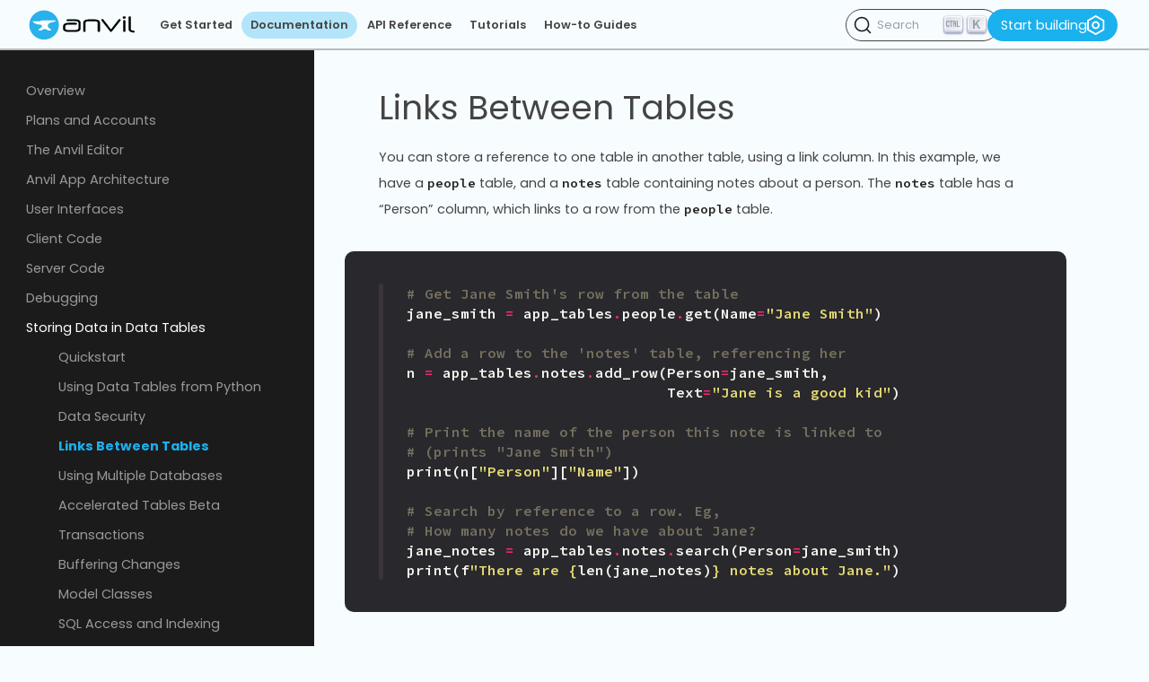

--- FILE ---
content_type: text/html; charset=utf-8
request_url: https://anvil.works/docs/data-tables/links-between-tables
body_size: 13336
content:


<!DOCTYPE html>
<html>
  <head>
    <meta charset="utf-8">
    
    <title>Anvil Docs | Links Between Tables</title>

    <link href="https://fonts.googleapis.com/css?family=Poppins:400,600,700|Source+Code+Pro:400,600" rel="stylesheet">
<script src="https://code.jquery.com/jquery-3.4.1.min.js"></script>

<script>
    function getParameterByName(name, url) {
        if (!url) url = window.location.href;
        name = name.replace(/[\[\]]/g, "\\$&");
        var regex = new RegExp("[?&]" + name + "(=([^&#]*)|&|#|$)"),
            results = regex.exec(url);
        if (!results) return null;
        if (!results[2]) return '';
        return decodeURIComponent(results[2].replace(/\+/g, " "));
    }   
</script>

<script src="/js/figurecode.js"></script>

<link rel="apple-touch-icon" sizes="57x57" href="/apple-touch-icon-57x57.png">
<link rel="apple-touch-icon" sizes="60x60" href="/apple-touch-icon-60x60.png">
<link rel="apple-touch-icon" sizes="72x72" href="/apple-touch-icon-72x72.png">
<link rel="apple-touch-icon" sizes="76x76" href="/apple-touch-icon-76x76.png">
<link rel="apple-touch-icon" sizes="114x114" href="/apple-touch-icon-114x114.png">
<link rel="apple-touch-icon" sizes="120x120" href="/apple-touch-icon-120x120.png">
<link rel="apple-touch-icon" sizes="144x144" href="/apple-touch-icon-144x144.png">
<link rel="apple-touch-icon" sizes="152x152" href="/apple-touch-icon-152x152.png">
<link rel="apple-touch-icon" sizes="180x180" href="/apple-touch-icon-180x180.png">
<link rel="icon" type="image/png" href="/android-chrome-192x192.png" sizes="192x192">
<link rel="icon" type="image/png" href="/favicon-96x96.png" sizes="96x96">
<link rel="icon" type="image/png" href="/favicon-16x16.png" sizes="16x16">
<link rel="icon" type="image/png" href="/favicon-32x32.png" sizes="32x32">
<link rel="manifest" href="/manifest.json">
<link rel="alternate" type="application/rss+xml" href="/blog/feed.xml" /> 
<link rel="canonical" href="https://anvil.works/docs/data-tables/links-between-tables">
<meta name="apple-mobile-web-app-title" content="Anvil">
<meta name="application-name" content="Anvil">
<meta name="msapplication-TileColor" content="#2b5797">
<meta name="msapplication-TileImage" content="/mstile-144x144.png">
<meta name="theme-color" content="#2ab1eb">


<meta http-equiv="X-UA-Compatible" content="IE=edge">
<meta name="viewport" content="width=device-width, initial-scale=1">
<meta name="description" content="Anvil is a free Python-based drag-and-drop web app builder">
<meta name="author" content="">

<meta property="og:site_name" content="Anvil">

<meta property="og:title" content="Links Between Tables">
    <meta property="twitter:title" content="Links Between Tables">
<meta property="twitter:card" content="summary">
    <meta property="twitter:image" content="https://anvil.works/img/logo-square-padded.png">
    <meta property="og:image" content="https://anvil.works/img/logo-square-padded.png">
<meta property="twitter:site" content="@anvil_works">
<meta property="twitter:description" content="Links Between Tables You can store a reference to one table in another table, using a link column. In this example, we have a people table, and a notes table containing notes about a person. The notes table has a &amp;ldquo;Person&amp;rdquo; column, which links to a row from the people table.
# Get Jane Smith&amp;#39;s row from the table jane_smith = app_tables.people.get(Name=&amp;#34;Jane Smith&amp;#34;) # Add a row to the &amp;#39;notes&amp;#39; table, referencing her n = app_tables.">
<meta property="og:description" content="Links Between Tables You can store a reference to one table in another table, using a link column. In this example, we have a people table, and a notes table containing notes about a person. The notes table has a &amp;ldquo;Person&amp;rdquo; column, which links to a row from the people table.
# Get Jane Smith&amp;#39;s row from the table jane_smith = app_tables.people.get(Name=&amp;#34;Jane Smith&amp;#34;) # Add a row to the &amp;#39;notes&amp;#39; table, referencing her n = app_tables.">

    
<link rel="stylesheet" href="/scss/docs.css">

    <link rel="stylesheet" href="/docs/ab-classes.css">

    
      <script defer data-domain="anvil.works" src="https://plausible.anvil.works/js/script.tagged-events.js"></script>
      <script src="https://cdn.jsdelivr.net/npm/@docsearch/js@3"></script>
      <link rel="stylesheet" href="https://cdn.jsdelivr.net/npm/@docsearch/css@3" />
    
  </head>
  <body>
    
        
    
    <svg display="none">
  <defs>
    <g id="img-graph"
       transform="translate(0,-982.3622)"
       id="layer1">
      <path
         id="path4757"
         d="m 4.9107143,986.38006 0,59.82144 59.9999997,0"
         style="fill:none;fill-rule:evenodd;stroke-width:6;stroke-linecap:round;stroke-linejoin:miter;stroke-opacity:1;stroke-miterlimit:4;stroke-dasharray:none" />
      <path
         id="path4759"
         d="m 13.571429,1031.5586 11.875,-22.4107 18.928571,13.3929 20.982143,-28.66074"
         style="fill:none;fill-rule:evenodd;stroke-width:6;stroke-linecap:round;stroke-linejoin:round;stroke-opacity:1;stroke-miterlimit:4;stroke-dasharray:none" />
    </g>
    <g id="img-account">
      <path xmlns="http://www.w3.org/2000/svg" fill="none" stroke="" stroke-linecap="round" stroke-linejoin="round" stroke-miterlimit="10" stroke-width="6" d="M47,66.6H3c0-12.2,9.9-22,22-22C37.2,44.6,47,54.4,47,66.6z"></path><path xmlns="http://www.w3.org/2000/svg" fill="none" stroke="" stroke-linecap="round" stroke-linejoin="round" stroke-miterlimit="10" stroke-width="6" d="M25,44.5L25,44.5c-8,0-14.5-6.5-14.5-14.5V17.5C10.5,9.5,17,3,25,3l0,0c8,0,14.5,6.5,14.5,14.5V30 C39.5,38,33,44.5,25,44.5z"></path>
    </g>
    <g id="img-alert">
      <path xmlns="http://www.w3.org/2000/svg" fill="none" stroke="" stroke-linecap="round" stroke-linejoin="round" stroke-miterlimit="10" stroke-width="6" d="M30.7 26.6L30.7 32.6"></path><path xmlns="http://www.w3.org/2000/svg" fill="none" stroke="" stroke-linecap="round" stroke-linejoin="round" stroke-miterlimit="10" stroke-width="6" d="M30.7 43.3L30.7 43.4"></path><path xmlns="http://www.w3.org/2000/svg" fill="none" stroke="" stroke-linecap="round" stroke-linejoin="round" stroke-miterlimit="10" stroke-width="6" d="M3 19L30.7 3 58.4 19 58.4 51 30.7 67 3 51z"></path>
    </g>
    <g id="img-anvil-full-black">
      <sodipodi:namedview xmlns:sodipodi="http://sodipodi.sourceforge.net/DTD/sodipodi-0.dtd" bordercolor="#666666" borderopacity="1" gridtolerance="10" guidetolerance="10" objecttolerance="10" pagecolor="#ffffff" showgrid="false" xmlns:inkscape="http://www.inkscape.org/namespaces/inkscape" inkscape:current-layer="g14" inkscape:cx="444.166" inkscape:cy="355.397" inkscape:pageopacity="0" inkscape:pageshadow="2" inkscape:window-height="876" inkscape:window-maximized="1" inkscape:window-width="1440" inkscape:window-x="0" inkscape:window-y="24" inkscape:zoom=".629"></sodipodi:namedview><path stroke="none" xmlns="http://www.w3.org/2000/svg" fill="#2AB1EB" d="M-18.7-193.8c0,64.2-52,116.2-116.2,116.2c-64.2,0-116.2-52-116.2-116.2 c0-64.2,52-116.2,116.2-116.2C-70.7-310-18.7-258-18.7-193.8" transform="translate(251.18 310.022)"></path><path stroke="none" xmlns="http://www.w3.org/2000/svg" fill="#FFFFFF" d="M-60.2-247.5H2.1v-4.9H12v-2.3h108.4c0,0,1.2,10.7-5.7,11c-6.2,0.3-34.3,5.2-45.2,14.1 c-11.1,8.9-13.8,26.2,0,36.1c12.7,9.1,15.6,9,15.6,9l0,11.2h-24c0,0-5-12.3-24.3-12.2c-19.3,0.2-25.5,12.2-25.5,12.2h-21.7v-11.4 c0,0,23.6-9.9,25.1-22.4c1.5-12.6-12.8-13.6-16.4-14.1C-5.3-221.7-38.6-219.9-60.2-247.5" transform="translate(85.02 333.883)"></path><path stroke="none" xmlns="http://www.w3.org/2000/svg" d="M45.8-134.6c0,5.3-3,8-9.1,8c-6.2,0-9.3-2.7-9.3-8v-65.3c0-8.1-8.1-12.1-24.4-12.1h-45.4 c-16.6,0-24.9,4-24.9,12.1v65.3c0,5.3-3,8-8.9,8c-6.1,0-9.1-2.7-9.1-8v-65.3c0-18,16-27,48-27h35c32.1,0,48.1,9,48.1,27 L45.8-134.6L45.8-134.6z" transform="translate(509.249 292.978)"></path><path stroke="none" xmlns="http://www.w3.org/2000/svg" d="M64.5-126.4c-2.2,2.7-4.6,4.1-7.1,4.1c-2.4,0-4.5-1.2-6.3-3.7l-67.3-86.1c-1.1-1.4-1.7-3-1.7-4.8 c0-2.1,0.9-4,2.8-5.6c1.8-1.6,3.8-2.4,5.9-2.4c1.2,0,2.5,0.2,3.6,0.7c1.2,0.5,2.1,1.3,2.9,2.4l60.4,79l60.2-79.4 c1.2-1.6,3.1-2.4,5.6-2.4c1.1,0,2.3,0.1,3.5,0.5c1.2,0.3,2.4,0.9,3.3,1.7c1,0.8,1.8,1.7,2.5,2.6c0.7,0.9,1,1.9,1,2.9 c0,1.5-0.7,3.1-2.1,4.8L64.5-126.4z" transform="translate(583.784 289.856)"></path><path xmlns="http://www.w3.org/2000/svg" d="M85.7-122.7c0,5.3-2.9,8-8.7,8c-5.8,0-8.7-2.7-8.7-8v-78.8c0-5.1,2.8-7.6,8.4-7.6c6.1,0,9.1,2.5,9.1,7.6 L85.7-122.7L85.7-122.7z M88.9-229.2c0,6.3-4.2,9.5-12.7,9.5c-7.9,0-11.9-3.2-11.9-9.5c0-6.3,4-9.5,11.9-9.5 C84.6-238.7,88.9-235.6,88.9-229.2" transform="translate(668.709 292.978)"></path><path stroke="none" xmlns="http://www.w3.org/2000/svg" d="M99-102.2c-4.3-0.3-5.5-0.5-11.2-1.4c-20.4-3.3-30.6-12.3-30.6-27.1v-92.5c0-5.1,3-7.7,8.9-7.7 c6,0,8.9,2.6,8.9,7.7v92.5c0,5.9,4.2,9.9,12.6,12c4.5,1.1,7.2,1.6,10.5,2.1c0,0,8.4,1.1,6.9,8.5C104.2-104.3,103.3-102.2,99-102.2" transform="translate(721.945 282.809)"></path><path stroke="none" xmlns="http://www.w3.org/2000/svg" d="M12.3-219.8v20.4c0,12.8-7.7,19.6-22.4,19.6h-59.7c-15.1,0-23-4.7-23-13.1v-13.6c0-8.9,7.3-15.8,21.5-15.8 h34.8h24.1h2.2h1c4.3,0,9-2.5,9-7.3c0-5.1-4.7-7.7-9-7.7h-1h-3.1H-39h-28.2c-29.1,0-43.1,12-43.1,31.4v12.8 c0,18.6,14.3,28.3,44,28.3h53c28.1,0,41.8-10.1,41.8-29.4v-40.5c0-19.8-13.6-30.1-41.8-30.1h-60.5c-4.3,0-9,2.5-9,7.3 c0,5.1,4.7,7.7,9,7.7h63.3c13.5,0,21.7,5.2,22.1,15c0,0,0.4,4.5,0.5,8C12.3-223.2,12.3-219.8,12.3-219.8" transform="translate(375 331)"></path>
    </g>
    <g id="img-anvil-full-blue-white">
      <g
   >
  <g
   transform="translate(251.1792,330.8225)"
   >
    <path
   d="M-18.69-214.573c0,64.2-52.046,116.247-116.247,116.247    c-64.197,0-116.244-52.047-116.244-116.247c0-64.202,52.046-116.249,116.244-116.249C-70.737-330.822-18.69-278.775-18.69-214.573    "
   fill="#2AB1EB"
    />
  </g>
  <g
   transform="translate(85.0205,354.6828)"
   >
    <path
   d="M-60.231-268.259H2.126v-4.94h9.888v-2.283h108.364    c0,0,1.24,10.672-5.702,11.022c-6.161,0.312-34.255,5.212-45.25,14.07c-11.089,8.937-13.808,26.208,0,36.123    c12.661,9.09,15.63,8.986,15.63,8.986l-0.042,11.166H61.06c0,0-5.046-12.326-24.335-12.166    c-19.286,0.162-25.47,12.166-25.47,12.166h-21.676v-11.408c0,0,23.602-9.865,25.094-22.432    c1.49-12.565-12.778-13.577-16.354-14.069C-5.308-242.524-38.615-240.672-60.231-268.259"
   fill="#FFFFFF"
    />
  </g>
  <g
   transform="translate(509.249,292.9785)"
   >
    <path
   d="M45.828-129.424c0,5.322-3.039,7.98-9.105,7.98c-6.197,0-9.291-2.658-9.291-7.98v-65.252    c0-8.059-8.123-12.094-24.361-12.094h-45.361c-16.615,0-24.912,4.035-24.912,12.094v65.252c0,5.322-2.98,7.98-8.922,7.98    c-6.09,0-9.123-2.658-9.123-7.98v-65.252c0-17.977,15.996-26.969,47.965-26.969h34.961c32.105,0,48.148,8.992,48.148,26.969    v65.252H45.828z"
   fill="#FFFFFF"
    />
  </g>
  <g
   transform="translate(583.7842,289.8555)"
   >
    <path
   d="M64.462-122.397c-2.232,2.719-4.59,4.076-7.062,4.076c-2.35,0-4.459-1.227-6.32-3.705    l-67.299-86.073c-1.121-1.379-1.684-2.99-1.684-4.834c0-2.115,0.945-3.982,2.805-5.59c1.846-1.599,3.838-2.408,5.938-2.408    c1.234,0,2.449,0.244,3.629,0.74c1.174,0.494,2.125,1.297,2.883,2.406l60.42,79.028l60.25-79.385    c1.23-1.61,3.092-2.414,5.57-2.414c1.107,0,2.287,0.15,3.531,0.464c1.236,0.301,2.352,0.866,3.348,1.668    c0.979,0.808,1.824,1.678,2.51,2.603c0.666,0.932,1.023,1.899,1.023,2.889c0,1.482-0.688,3.094-2.055,4.834L64.462-122.397z"
   fill="#FFFFFF"
    />
  </g>
  <g
   transform="translate(668.709,292.9785)"
   >
    <path
   d="M85.694-129.424c0,5.322-2.908,7.98-8.736,7.98c-5.83,0-8.73-2.658-8.73-7.98v-78.831    c0-5.084,2.791-7.615,8.361-7.615c6.066,0,9.105,2.531,9.105,7.615V-129.424L85.694-129.424z M88.862-235.945    c0,6.311-4.215,9.465-12.656,9.465c-7.926,0-11.889-3.154-11.889-9.465c0-6.336,3.963-9.486,11.889-9.486    C84.647-245.431,88.862-242.281,88.862-235.945"
   fill="#FFFFFF"
    />
  </g>
  <g
   transform="translate(721.9453,282.8086)"
   >
    <path
   d="M99.002-106.542c-4.307-0.291-5.451-0.457-11.238-1.385    c-20.387-3.277-30.578-12.316-30.578-27.131v-92.502c0-5.143,2.98-7.721,8.92-7.721c5.953,0,8.928,2.578,8.928,7.721v92.502    c0,5.914,4.199,9.893,12.602,11.963c4.521,1.102,7.156,1.584,10.471,2.072c0,0,8.355,1.094,6.893,8.498    C104.235-108.653,103.27-106.52,99.002-106.542"
   fill="#FFFFFF"
   />
  </g>
  <g
   transform="translate(375,331)"
   >
    <path
   d="M12.264-214.974v20.381c0,12.77-7.727,19.619-22.354,19.619h-59.671    c-15.137,0-22.975-4.689-22.975-13.109v-13.568c0-8.934,7.347-15.821,21.486-15.821h34.763h24.062h2.188h0.988    c4.342,0,9.012-2.486,9.012-7.314c0-5.093-4.67-7.686-9.012-7.686h-0.988h-3.125h-25.625h-28.185    c-29.13,0-43.063,12.047-43.063,31.374v12.834c0,18.594,14.265,28.293,43.999,28.293h52.984c28.131,0,41.768-10.082,41.768-29.41    v-40.524c0-19.845-13.637-30.064-41.768-30.064h-60.466c-4.343,0-9.013,2.486-9.013,7.314c0,5.094,4.67,7.686,9.013,7.686h63.251    c13.504,0,21.715,5.156,22.119,15c0,0,0.371,4.496,0.516,8.007C12.311-218.453,12.264-214.974,12.264-214.974"
   fill="#FFFFFF"
    />
  </g>
</g>
    </g>
    <g id="img-anvil-full-white">
      <sodipodi:namedview xmlns:sodipodi="http://sodipodi.sourceforge.net/DTD/sodipodi-0.dtd" bordercolor="#666666" borderopacity="1" gridtolerance="10" guidetolerance="10" objecttolerance="10" pagecolor="#ffffff" showgrid="false" xmlns:inkscape="http://www.inkscape.org/namespaces/inkscape" inkscape:current-layer="g14" inkscape:cx="444.166" inkscape:cy="355.397" inkscape:pageopacity="0" inkscape:pageshadow="2" inkscape:window-height="876" inkscape:window-maximized="1" inkscape:window-width="1440" inkscape:window-x="0" inkscape:window-y="24" inkscape:zoom=".629"></sodipodi:namedview><path xmlns="http://www.w3.org/2000/svg" fill="#FFFFFF" d="M116.2,0C52,0,0,52,0,116.2c0,64.2,52,116.2,116.2,116.2c64.2,0,116.2-52,116.2-116.2 C232.5,52,180.4,0,116.2,0z M199.7,90.2c-6.2,0.3-34.3,5.2-45.2,14.1c-11.1,8.9-13.8,26.2,0,36.1c12.7,9.1,15.6,9,15.6,9l0,11.2 h-24c0,0-5-12.3-24.3-12.2c-19.3,0.2-25.5,12.2-25.5,12.2H74.6v-11.4c0,0,23.6-9.9,25.1-22.4c1.5-12.6-12.8-13.6-16.4-14.1 c-3.6-0.5-36.9,1.4-58.5-26.2h62.4v-4.9H97v-2.3h108.4C205.4,79.2,206.6,89.9,199.7,90.2z"></path><path xmlns="http://www.w3.org/2000/svg" fill="#FFFFFF" d="M214.4-387.8H106v2.3h-9.9v4.9H33.8c21.6,27.6,54.9,25.7,58.5,26.2c3.6,0.5,17.8,1.5,16.4,14.1 c-1.5,12.6-25.1,22.4-25.1,22.4v11.4h21.7c0,0,6.2-12,25.5-12.2c19.3-0.2,24.3,12.2,24.3,12.2h24l0-11.2c0,0-3,0.1-15.6-9 c-13.8-9.9-11.1-27.2,0-36.1c11-8.9,39.1-13.8,45.2-14.1C215.6-377.1,214.4-387.8,214.4-387.8z"></path><path xmlns="http://www.w3.org/2000/svg" fill="#FFFFFF" d="M45.8-134.6c0,5.3-3,8-9.1,8c-6.2,0-9.3-2.7-9.3-8v-65.3c0-8.1-8.1-12.1-24.4-12.1h-45.4 c-16.6,0-24.9,4-24.9,12.1v65.3c0,5.3-3,8-8.9,8c-6.1,0-9.1-2.7-9.1-8v-65.3c0-18,16-27,48-27h35c32.1,0,48.1,9,48.1,27 L45.8-134.6L45.8-134.6z" transform="translate(509.249 292.978)"></path><path xmlns="http://www.w3.org/2000/svg" fill="#FFFFFF" d="M64.5-126.4c-2.2,2.7-4.6,4.1-7.1,4.1c-2.4,0-4.5-1.2-6.3-3.7l-67.3-86.1c-1.1-1.4-1.7-3-1.7-4.8 c0-2.1,0.9-4,2.8-5.6c1.8-1.6,3.8-2.4,5.9-2.4c1.2,0,2.5,0.2,3.6,0.7c1.2,0.5,2.1,1.3,2.9,2.4l60.4,79l60.2-79.4 c1.2-1.6,3.1-2.4,5.6-2.4c1.1,0,2.3,0.1,3.5,0.5c1.2,0.3,2.4,0.9,3.3,1.7c1,0.8,1.8,1.7,2.5,2.6c0.7,0.9,1,1.9,1,2.9 c0,1.5-0.7,3.1-2.1,4.8L64.5-126.4z" transform="translate(583.784 289.856)"></path><path xmlns="http://www.w3.org/2000/svg" fill="#FFFFFF" d="M85.7-122.7c0,5.3-2.9,8-8.7,8c-5.8,0-8.7-2.7-8.7-8v-78.8c0-5.1,2.8-7.6,8.4-7.6 c6.1,0,9.1,2.5,9.1,7.6L85.7-122.7L85.7-122.7z M88.9-229.2c0,6.3-4.2,9.5-12.7,9.5c-7.9,0-11.9-3.2-11.9-9.5 c0-6.3,4-9.5,11.9-9.5C84.6-238.7,88.9-235.6,88.9-229.2" transform="translate(668.709 292.978)"></path><path xmlns="http://www.w3.org/2000/svg" fill="#FFFFFF" d="M99-102.2c-4.3-0.3-5.5-0.5-11.2-1.4c-20.4-3.3-30.6-12.3-30.6-27.1v-92.5c0-5.1,3-7.7,8.9-7.7 c6,0,8.9,2.6,8.9,7.7v92.5c0,5.9,4.2,9.9,12.6,12c4.5,1.1,7.2,1.6,10.5,2.1c0,0,8.4,1.1,6.9,8.5C104.2-104.3,103.3-102.2,99-102.2" transform="translate(721.945 282.809)"></path><path xmlns="http://www.w3.org/2000/svg" fill="#FFFFFF" d="M12.3-219.8v20.4c0,12.8-7.7,19.6-22.4,19.6h-59.7c-15.1,0-23-4.7-23-13.1v-13.6 c0-8.9,7.3-15.8,21.5-15.8h34.8h24.1h2.2h1c4.3,0,9-2.5,9-7.3c0-5.1-4.7-7.7-9-7.7h-1h-3.1H-39h-28.2c-29.1,0-43.1,12-43.1,31.4 v12.8c0,18.6,14.3,28.3,44,28.3h53c28.1,0,41.8-10.1,41.8-29.4v-40.5c0-19.8-13.6-30.1-41.8-30.1h-60.5c-4.3,0-9,2.5-9,7.3 c0,5.1,4.7,7.7,9,7.7h63.3c13.5,0,21.7,5.2,22.1,15c0,0,0.4,4.5,0.5,8C12.3-223.2,12.3-219.8,12.3-219.8" transform="translate(375 331)"></path>
    </g>
    <g id="img-anvil-icon">
      <sodipodi:namedview xmlns:sodipodi="http://sodipodi.sourceforge.net/DTD/sodipodi-0.dtd" bordercolor="#666666" borderopacity="1" gridtolerance="10" guidetolerance="10" objecttolerance="10" pagecolor="#ffffff" showgrid="false" xmlns:inkscape="http://www.inkscape.org/namespaces/inkscape" inkscape:current-layer="g14" inkscape:cx="444.166" inkscape:cy="355.397" inkscape:pageopacity="0" inkscape:pageshadow="2" inkscape:window-height="876" inkscape:window-maximized="1" inkscape:window-width="1440" inkscape:window-x="0" inkscape:window-y="24" inkscape:zoom=".629"></sodipodi:namedview><path xmlns="http://www.w3.org/2000/svg" fill="#1BB0EE" d="M180.6,0H72.2v2.3h-9.9v4.9H0C21.6,34.8,54.9,33,58.5,33.5c3.6,0.5,17.8,1.5,16.4,14.1 C73.4,60.1,49.8,70,49.8,70v11.4h21.7c0,0,6.2-12,25.5-12.2c19.3-0.2,24.3,12.2,24.3,12.2h24l0-11.2c0,0-3,0.1-15.6-9 c-13.8-9.9-11.1-27.2,0-36.1c11-8.9,39.1-13.8,45.2-14.1C181.8,10.7,180.6,0,180.6,0z"></path>
    </g>
    <g id="img-arrow-dashed" transform="translate(0,11)">
      <path xmlns="http://www.w3.org/2000/svg" fill="none" stroke="" stroke-linecap="round" stroke-linejoin="round" stroke-miterlimit="10" stroke-width="6" d="M46.1 3L67 23.9 46.1 44.8"></path><path xmlns="http://www.w3.org/2000/svg" fill="none" stroke="" stroke-linecap="round" stroke-linejoin="round" stroke-miterlimit="10" stroke-width="6" d="M3 23.9L3 23.9"></path><path xmlns="http://www.w3.org/2000/svg" fill="none" stroke="" stroke-linecap="round" stroke-linejoin="round" stroke-miterlimit="10" stroke-width="6" d="M17 23.9L23 23.9"></path><path xmlns="http://www.w3.org/2000/svg" fill="none" stroke="" stroke-linecap="round" stroke-linejoin="round" stroke-miterlimit="10" stroke-width="6" d="M37 23.9L67 23.9"></path>
    </g>
    <g id="img-arrow-outline">
      <path xmlns="http://www.w3.org/2000/svg" fill="none" stroke="" stroke-linecap="round" stroke-linejoin="round" stroke-miterlimit="10" stroke-width="6" d="M23 3L61.8 35.2 23 67z"></path>
    </g>
    <g id="img-authentication">
      <path xmlns="http://www.w3.org/2000/svg" fill="none" stroke="" stroke-linecap="round" stroke-linejoin="round" stroke-miterlimit="10" stroke-width="6" d="M3 3H23V23H3z"></path><path xmlns="http://www.w3.org/2000/svg" fill="none" stroke="" stroke-linecap="round" stroke-linejoin="round" stroke-miterlimit="10" stroke-width="6" d="M47 3H67V23H47z"></path><path xmlns="http://www.w3.org/2000/svg" fill="none" stroke="" stroke-linecap="round" stroke-linejoin="round" stroke-miterlimit="10" stroke-width="6" d="M3 47H23V67H3z"></path><path xmlns="http://www.w3.org/2000/svg" fill="none" stroke="" stroke-linecap="round" stroke-linejoin="round" stroke-miterlimit="10" stroke-width="6" d="M32.5 13L38.5 13"></path><path xmlns="http://www.w3.org/2000/svg" fill="none" stroke="" stroke-linecap="round" stroke-linejoin="round" stroke-miterlimit="10" stroke-width="6" d="M37.5 23L48.5 23"></path><path xmlns="http://www.w3.org/2000/svg" fill="none" stroke="" stroke-linecap="round" stroke-linejoin="round" stroke-miterlimit="10" stroke-width="6" d="M24.5 57L45.5 57"></path><path xmlns="http://www.w3.org/2000/svg" fill="none" stroke="" stroke-linecap="round" stroke-linejoin="round" stroke-miterlimit="10" stroke-width="6" d="M57 33L57 37"></path><path xmlns="http://www.w3.org/2000/svg" fill="none" stroke="" stroke-linecap="round" stroke-linejoin="round" stroke-miterlimit="10" stroke-width="6" d="M34.1 44.1L34.1 47.1"></path><path xmlns="http://www.w3.org/2000/svg" fill="none" stroke="" stroke-linecap="round" stroke-linejoin="round" stroke-miterlimit="10" stroke-width="6" d="M45.6 33L45.6 46"></path><path xmlns="http://www.w3.org/2000/svg" fill="none" stroke="" stroke-linecap="round" stroke-linejoin="round" stroke-miterlimit="10" stroke-width="6" d="M57 48L57 57"></path><path xmlns="http://www.w3.org/2000/svg" fill="none" stroke="" stroke-linecap="round" stroke-linejoin="round" stroke-miterlimit="10" stroke-width="6" d="M13 25L13 34.1"></path><path xmlns="http://www.w3.org/2000/svg" fill="none" stroke="" stroke-linecap="round" stroke-linejoin="round" stroke-miterlimit="10" stroke-width="6" d="M35.6 32.6L24.5 32.6 24.5 34 24.5 37.1"></path>
    </g>
    <g id="img-bullseye">
      <circle xmlns="http://www.w3.org/2000/svg" cx="35" cy="35" r="30.4" fill="none" stroke="" stroke-linecap="round" stroke-linejoin="round" stroke-miterlimit="10" stroke-width="6"></circle><circle xmlns="http://www.w3.org/2000/svg" cx="35" cy="35" r="15.2" fill="none" stroke="" stroke-linecap="round" stroke-linejoin="round" stroke-miterlimit="10" stroke-width="6"></circle><path xmlns="http://www.w3.org/2000/svg" fill="none" stroke="" stroke-linecap="round" stroke-linejoin="round" stroke-miterlimit="10" stroke-width="6" d="M35 35L3 3"></path><path xmlns="http://www.w3.org/2000/svg" fill="none" stroke="" stroke-linecap="round" stroke-linejoin="round" stroke-miterlimit="10" stroke-width="6" d="M67 67L56.5 56.5"></path>
    </g>
    <g id="img-chat">
      <path xmlns="http://www.w3.org/2000/svg" fill="none" stroke="" stroke-linecap="round" stroke-linejoin="round" stroke-miterlimit="10" stroke-width="6" d="M67,27c0,10.1-6.2,18.7-15,22.3C49.2,50.4,28,63,28,63V51h-1C13.7,51,3,40.3,3,27l0,0C3,13.7,13.7,3,27,3h16 C56.3,3,67,13.7,67,27L67,27z"></path>
    </g>
    <g id="img-check-circle-filled">
      <path xmlns="http://www.w3.org/2000/svg" d="M35,0C15.7,0,0,15.7,0,35s15.7,35,35,35s35-15.7,35-35S54.3,0,35,0z M49.2,31.2L33.6,46.8c-0.6,0.6-1.4,0.9-2.1,0.9 s-1.5-0.3-2.1-0.9L21.6,39c-1.2-1.2-1.2-3.1,0-4.2c1.2-1.2,3.1-1.2,4.2,0l5.7,5.7L45,26.9c1.2-1.2,3.1-1.2,4.2,0 C50.4,28.1,50.4,30,49.2,31.2z"></path>
    </g>
    <g id="img-close-brackets">
      <path xmlns="http://www.w3.org/2000/svg" fill="none" stroke="" stroke-linecap="round" stroke-linejoin="round" stroke-miterlimit="10" stroke-width="6" d="M30.1 66.2L39.1 3"></path><path xmlns="http://www.w3.org/2000/svg" fill="none" stroke="" stroke-linecap="round" stroke-linejoin="round" stroke-miterlimit="10" stroke-width="6" d="M19 17.1L3 34.1 19 51.1"></path><path xmlns="http://www.w3.org/2000/svg" fill="none" stroke="" stroke-linecap="round" stroke-linejoin="round" stroke-miterlimit="10" stroke-width="6" d="M50.1 51.1L66.1 34.1 50.1 17.1"></path>
    </g>
    <g id="img-close-circle">
      <circle xmlns="http://www.w3.org/2000/svg" cx="35" cy="35" r="32" fill="none" stroke="" stroke-linecap="round" stroke-linejoin="round" stroke-miterlimit="10" stroke-width="6"></circle><path xmlns="http://www.w3.org/2000/svg" fill="none" stroke="" stroke-linecap="round" stroke-linejoin="round" stroke-miterlimit="10" stroke-width="6" d="M27.2 42.8L42.8 27.2"></path><path xmlns="http://www.w3.org/2000/svg" fill="none" stroke="" stroke-linecap="round" stroke-linejoin="round" stroke-miterlimit="10" stroke-width="6" d="M27.2 27.2L42.8 42.8"></path>
    </g>
    <g id="img-cloud">
      <path xmlns="http://www.w3.org/2000/svg" d="M320,128c52.562,0,95.375,42.438,96,94.813c-0.25,1.938-0.438,3.875-0.5,5.875l-0.812,23.5l22.25,7.75 C462.688,268.906,480,293.062,480,320c0,35.312-28.688,64-64,64H96c-35.281,0-64-28.688-64-64c0-34.938,28.188-63.438,63-64 c1.5,0.219,3.063,0.406,4.625,0.5l24.313,1.594l8-22.969C140.938,209.313,165.063,192,192,192c3.125,0,6.563,0.375,11.188,1.188 l22.406,4.031l11.156-19.844C253.875,146.938,285.75,128,320,128 M320,96c-47.938,0-89.219,26.688-111.156,65.688 C203.375,160.719,197.781,160,192,160c-41.938,0-77.219,27.063-90.281,64.563C99.813,224.438,97.969,224,96,224c-53,0-96,43-96,96 s43,96,96,96h320c53,0,96-43,96-96c0-41.938-27.062-77.25-64.562-90.313C447.5,227.75,448,225.938,448,224 C448,153.313,390.688,96,320,96L320,96z"></path>
    </g>
    <g id="img-close">
      <path xmlns="http://www.w3.org/2000/svg" fill="none" stroke="" stroke-linecap="round" stroke-linejoin="round" stroke-miterlimit="10" stroke-width="6" d="M20.8 3L3 20.8"></path><path xmlns="http://www.w3.org/2000/svg" fill="none" stroke="" stroke-linecap="round" stroke-linejoin="round" stroke-miterlimit="10" stroke-width="6" d="M20.8 20.8L3 3"></path>
    </g>
    <g id="img-copy-to-clipboard">
      <path xmlns="http://www.w3.org/2000/svg" fill="none" stroke="" stroke-linecap="round" stroke-linejoin="round" stroke-miterlimit="10" stroke-width="6" d="M3 3H49V49H3z"></path><path xmlns="http://www.w3.org/2000/svg" fill="none" stroke="" stroke-linecap="round" stroke-linejoin="round" stroke-miterlimit="10" stroke-width="6" d="M49 21L67 21 67 67 21 67 21 49"></path>
    </g>
    <g id="img-email">
      <path xmlns="http://www.w3.org/2000/svg" fill="none" stroke="" stroke-linecap="round" stroke-linejoin="round" stroke-miterlimit="10" stroke-width="6" d="M3 3H67V51H3z"></path><path xmlns="http://www.w3.org/2000/svg" fill="none" stroke="" stroke-linecap="round" stroke-linejoin="round" stroke-miterlimit="10" stroke-width="6" d="M3 14.3L35 29.1"></path><path xmlns="http://www.w3.org/2000/svg" fill="none" stroke="" stroke-linecap="round" stroke-linejoin="round" stroke-miterlimit="10" stroke-width="6" d="M67 14.3L35 29.1"></path>
    </g>
    <g id="img-feedback">
      <path xmlns="http://www.w3.org/2000/svg" fill="none" stroke="" stroke-linecap="round" stroke-linejoin="round" stroke-miterlimit="10" stroke-width="6" d="M67,27c0,10.1-6.2,18.7-15,22.3C49.2,50.4,28,63,28,63V51h-1C13.7,51,3,40.3,3,27l0,0C3,13.7,13.7,3,27,3h16 C56.3,3,67,13.7,67,27L67,27z"></path><circle xmlns="http://www.w3.org/2000/svg" cx="22.9" cy="28" r="3"></circle><circle xmlns="http://www.w3.org/2000/svg" cx="35" cy="28" r="3"></circle><circle xmlns="http://www.w3.org/2000/svg" cx="47.1" cy="28" r="3"></circle>
    </g>
    <g id="img-hidden">
      <path xmlns="http://www.w3.org/2000/svg" fill="none" stroke="" stroke-linecap="round" stroke-linejoin="round" stroke-miterlimit="10" stroke-width="6" d="M67,35c0,0-14.3,25-32,25S3,35,3,35s14.3-25,32-25S67,35,67,35z"></path><circle xmlns="http://www.w3.org/2000/svg" cx="35" cy="35" r="8" fill="none" stroke="" stroke-linecap="round" stroke-linejoin="round" stroke-miterlimit="10" stroke-width="6"></circle><path xmlns="http://www.w3.org/2000/svg" fill="none" stroke="" stroke-linecap="round" stroke-linejoin="round" stroke-miterlimit="10" stroke-width="6" d="M3 67L67 3"></path>
    </g>
    <g id="img-info">
      <circle xmlns="http://www.w3.org/2000/svg" cx="35" cy="35" r="32" fill="none" stroke="" stroke-linecap="round" stroke-linejoin="round" stroke-miterlimit="10" stroke-width="6"></circle><path xmlns="http://www.w3.org/2000/svg" fill="none" stroke="" stroke-linecap="round" stroke-linejoin="round" stroke-miterlimit="10" stroke-width="6" d="M35 46.4L35 37.4"></path><path xmlns="http://www.w3.org/2000/svg" fill="none" stroke="" stroke-linecap="round" stroke-linejoin="round" stroke-miterlimit="10" stroke-width="6" d="M35 26.7L35 26.6"></path>
    </g>
    <g id="img-integration">
      <circle xmlns="http://www.w3.org/2000/svg" cx="11" cy="11" r="8" fill="none" stroke="" stroke-linecap="round" stroke-linejoin="round" stroke-miterlimit="10" stroke-width="6"></circle><circle xmlns="http://www.w3.org/2000/svg" cx="59.3" cy="56.4" r="8" fill="none" stroke="" stroke-linecap="round" stroke-linejoin="round" stroke-miterlimit="10" stroke-width="6"></circle><path xmlns="http://www.w3.org/2000/svg" fill="none" stroke="" stroke-linecap="round" stroke-linejoin="round" stroke-miterlimit="10" stroke-width="6" d="M59.3,48V20.2c0-6.6-5.4-12.1-12.1-12.1l0,0c-6.6,0-12.1,5.4-12.1,12.1v8.9v15.7v6.9c0,6.6-5.4,12.1-12.1,12.1 l0,0c-6.6,0-12.1-5.4-12.1-12.1V19"></path>
    </g>
    <g
       transform="translate(0,-982.36216)"
       id="img-lightbulb-l">
      <path
       d="M 9.057983,1017.6322 A 18.54027,18.54027 0 0 1 4.5816897,997.44096 18.54027,18.54027 0 0 1 21.584853,985.66741 18.54027,18.54027 0 0 1 38.910124,996.96161 18.54027,18.54027 0 0 1 34.999349,1017.27"
       id="path5370"
       style="fill:none;fill-opacity:1;stroke-width:6;stroke-linecap:round;stroke-linejoin:round;stroke-miterlimit:4;stroke-dasharray:none;stroke-dashoffset:1.00199997;stroke-opacity:1" />
      <path
         id="path5374-0"
         d="m 11.813438,1039.2249 c 6.643304,2.2795 12.960957,2.2795 20.255566,0"
         style="fill:none;fill-rule:evenodd;stroke-width:6;stroke-linecap:round;stroke-linejoin:miter;stroke-miterlimit:4;stroke-dasharray:none;stroke-opacity:1" />
      <path
         id="path5374-8"
         d="m 11.552916,1047.3662 c 6.643305,2.2795 12.960958,2.2795 20.255566,0"
         style="fill:none;fill-rule:evenodd;stroke-width:6;stroke-linecap:round;stroke-linejoin:miter;stroke-miterlimit:4;stroke-dasharray:none;stroke-opacity:1" />
      <path
         id="path5397"
         d="m 8.9153246,1017.5252 c 3.6473044,3.4519 5.0801734,13.6122 5.0801734,13.6122"
         style="fill:none;fill-rule:evenodd;stroke-width:6;stroke-linecap:round;stroke-linejoin:miter;stroke-miterlimit:4;stroke-dasharray:none;stroke-opacity:1" />
      <path
         style="fill:none;fill-rule:evenodd;stroke-width:6;stroke-linecap:round;stroke-linejoin:miter;stroke-miterlimit:4;stroke-dasharray:none;stroke-opacity:1"
         d="m 35.202082,1017.0693 c -3.647304,3.4519 -5.080174,13.6122 -5.080174,13.6122"
         id="path5399" />
    </g>    
    <g id="img-link">
      <path xmlns="http://www.w3.org/2000/svg" fill="none" stroke="" stroke-linecap="round" stroke-linejoin="round" stroke-miterlimit="10" stroke-width="6" d="M30.6,26.5c3.2,0,6.4,1.2,8.8,3.6v0c4.8,4.8,4.8,12.8,0,17.6L23.8,63.4c-4.8,4.8-12.8,4.8-17.6,0l0,0 c-1.6-1.6-2.6-3.5-3.2-5.5"></path><path xmlns="http://www.w3.org/2000/svg" fill="none" stroke="" stroke-linecap="round" stroke-linejoin="round" stroke-miterlimit="10" stroke-width="6" d="M19.5,43.2c-4,0.9-8.4-0.2-11.5-3.3h0C3.1,35,3.1,27,7.9,22.2L23.5,6.6c4.8-4.8,12.8-4.8,17.6,0v0 c2.4,2.4,3.6,5.6,3.6,8.8"></path>
    </g>
    <g id="img-lock-closed">
      <path xmlns="http://www.w3.org/2000/svg" fill="none" stroke="" stroke-linecap="round" stroke-linejoin="round" stroke-miterlimit="10" stroke-width="6" d="M12,36V19.1C12,10.2,19.2,3,28,3l0,0c8.8,0,16,7.2,16,16.1V36"></path><path xmlns="http://www.w3.org/2000/svg" fill="none" stroke="" stroke-linecap="round" stroke-linejoin="round" stroke-miterlimit="10" stroke-width="6" d="M3 36.5H53V67.5H3z"></path><circle xmlns="http://www.w3.org/2000/svg" cx="28" cy="52" r="3" stroke="" stroke-miterlimit="10"></circle>
    </g>
    <g id="img-menu">
      <path xmlns="http://www.w3.org/2000/svg" fill="none" stroke="" stroke-linecap="round" stroke-linejoin="round" stroke-miterlimit="10" stroke-width="6" d="M3 3L35 3"></path><path xmlns="http://www.w3.org/2000/svg" fill="none" stroke="" stroke-linecap="round" stroke-linejoin="round" stroke-miterlimit="10" stroke-width="6" d="M3 34.5L67 34.5"></path><path xmlns="http://www.w3.org/2000/svg" fill="none" stroke="" stroke-linecap="round" stroke-linejoin="round" stroke-miterlimit="10" stroke-width="6" d="M3 66L50.6 66"></path>
    </g>
    <g id="img-mobile">
      <path xmlns="http://www.w3.org/2000/svg" fill="none" stroke="" stroke-linecap="round" stroke-linejoin="round" stroke-miterlimit="10" stroke-width="6" d="M3 39L49 39"></path><circle xmlns="http://www.w3.org/2000/svg" cx="26" cy="52.3" r="3"></circle><path xmlns="http://www.w3.org/2000/svg" fill="none" stroke="" stroke-linecap="round" stroke-linejoin="round" stroke-miterlimit="10" stroke-width="6" d="M3 3H49V67H3z"></path>
    </g>
    <g id="img-nut">
      <circle xmlns="http://www.w3.org/2000/svg" cx="30.7" cy="35" r="11" fill="none" stroke="" stroke-linecap="round" stroke-linejoin="round" stroke-miterlimit="10" stroke-width="6"></circle><path xmlns="http://www.w3.org/2000/svg" fill="none" stroke="" stroke-linecap="round" stroke-linejoin="round" stroke-miterlimit="10" stroke-width="6" d="M3 19L30.7 3 58.4 19 58.4 51 30.7 67 3 51z"></path>
    </g>
    <g id="img-open-externally">
      <path xmlns="http://www.w3.org/2000/svg" fill="none" stroke="" stroke-linecap="round" stroke-linejoin="round" stroke-miterlimit="10" stroke-width="6" d="M57 36.6L57 67 3 67 3 13 31.3 13"></path><path xmlns="http://www.w3.org/2000/svg" fill="none" stroke="" stroke-linecap="round" stroke-linejoin="round" stroke-miterlimit="10" stroke-width="6" d="M51 3L67 3 67 19"></path><path xmlns="http://www.w3.org/2000/svg" fill="none" stroke="" stroke-linecap="round" stroke-linejoin="round" stroke-miterlimit="10" stroke-width="6" d="M23 47L67 3"></path>
    </g>
    <g id="img-play">
      <path xmlns="http://www.w3.org/2000/svg" fill="none" stroke="" stroke-linecap="round" stroke-linejoin="round" stroke-miterlimit="10" stroke-width="6" d="M3 3L55 35 3 67z"></path>
    </g>
    <g id="img-read">
      <path xmlns="http://www.w3.org/2000/svg" fill="none" stroke="" stroke-linecap="round" stroke-linejoin="round" stroke-miterlimit="10" stroke-width="6" d="M3 57L3 3 35 13 67 3 67 57 35 67z"></path><path xmlns="http://www.w3.org/2000/svg" fill="none" stroke="" stroke-linecap="round" stroke-linejoin="round" stroke-miterlimit="10" stroke-width="6" d="M35 13L35 67"></path>
    </g>
    <g id="img-search">
      <circle xmlns="http://www.w3.org/2000/svg" cx="30" cy="30" r="27" fill="none" stroke="" stroke-linecap="round" stroke-linejoin="round" stroke-miterlimit="10" stroke-width="6"></circle><path xmlns="http://www.w3.org/2000/svg" fill="none" stroke="" stroke-linecap="round" stroke-linejoin="round" stroke-miterlimit="10" stroke-width="6" d="M49.7 49.7L66.9 66.9"></path>
    </g>
    <g id="img-server-plus">
      <ellipse xmlns="http://www.w3.org/2000/svg" cx="35" cy="12.6" fill="none" stroke="" stroke-linecap="round" stroke-linejoin="round" stroke-miterlimit="10" stroke-width="6" rx="32" ry="9.6"></ellipse><path xmlns="http://www.w3.org/2000/svg" fill="none" stroke="" stroke-linecap="round" stroke-linejoin="round" stroke-miterlimit="10" stroke-width="6" d="M35,44.7c-17.7,0-32-4.3-32-9.6V12.6"></path><path xmlns="http://www.w3.org/2000/svg" fill="none" stroke="" stroke-linecap="round" stroke-linejoin="round" stroke-miterlimit="10" stroke-width="6" d="M67 12.6L67 35.1"></path><path xmlns="http://www.w3.org/2000/svg" fill="none" stroke="" stroke-linecap="round" stroke-linejoin="round" stroke-miterlimit="10" stroke-width="6" d="M35,67c-17.7,0-32-4.3-32-9.6V34.9"></path><path xmlns="http://www.w3.org/2000/svg" fill="none" stroke="" stroke-linecap="round" stroke-linejoin="round" stroke-miterlimit="10" stroke-width="6" d="M55 42.4L55 67"></path><path xmlns="http://www.w3.org/2000/svg" fill="none" stroke="" stroke-linecap="round" stroke-linejoin="round" stroke-miterlimit="10" stroke-width="6" d="M67.3 54.7L42.7 54.7"></path>
    </g>
    <g id="img-speech">
      <path xmlns="http://www.w3.org/2000/svg" fill="none" stroke="" stroke-linecap="round" stroke-linejoin="round" stroke-miterlimit="10" stroke-width="6" d="M67,27c0,10.1-6.2,18.7-15,22.3C49.2,50.4,28,63,28,63V51h-1C13.7,51,3,40.3,3,27l0,0C3,13.7,13.7,3,27,3h16 C56.3,3,67,13.7,67,27L67,27z"></path>
    </g>
    <g id="img-timer">
      <path xmlns="http://www.w3.org/2000/svg" fill="none" stroke="" stroke-linecap="round" stroke-linejoin="round" stroke-miterlimit="10" stroke-width="6" d="M45.1,67H9.5V48.8c0-7.6,8-13.8,17.8-13.8l0,0c9.8,0,17.8,6.2,17.8,13.8V67z"></path><path xmlns="http://www.w3.org/2000/svg" fill="none" stroke="" stroke-linecap="round" stroke-linejoin="round" stroke-miterlimit="10" stroke-width="6" d="M51.6 67L3 67"></path><path xmlns="http://www.w3.org/2000/svg" fill="none" stroke="" stroke-linecap="round" stroke-linejoin="round" stroke-miterlimit="10" stroke-width="6" d="M9.5,3h35.7v18.2c0,7.6-8,13.8-17.8,13.8l0,0c-9.8,0-17.8-6.2-17.8-13.8V3z"></path><path xmlns="http://www.w3.org/2000/svg" fill="none" stroke="" stroke-linecap="round" stroke-linejoin="round" stroke-miterlimit="10" stroke-width="6" d="M3 3L51.6 3"></path>
    </g>
    <g id="img-visible">
      <path xmlns="http://www.w3.org/2000/svg" fill="none" stroke="" stroke-linecap="round" stroke-linejoin="round" stroke-miterlimit="10" stroke-width="6" d="M67,28c0,0-14.3,25-32,25S3,28,3,28S17.3,3,35,3S67,28,67,28z"></path><circle xmlns="http://www.w3.org/2000/svg" cx="35" cy="28" r="8" fill="none" stroke="" stroke-linecap="round" stroke-linejoin="round" stroke-miterlimit="10" stroke-width="6"></circle>
    </g>
    <g id="img-warning">
      <path xmlns="http://www.w3.org/2000/svg" fill="none" stroke="" stroke-linecap="round" stroke-linejoin="round" stroke-miterlimit="10" stroke-width="6" d="M67 3L35 58.4 3 3z"></path><path xmlns="http://www.w3.org/2000/svg" fill="none" stroke="" stroke-linecap="round" stroke-linejoin="round" stroke-miterlimit="10" stroke-width="6" d="M35 15.4L35 21.4"></path><path xmlns="http://www.w3.org/2000/svg" fill="none" stroke="" stroke-linecap="round" stroke-linejoin="round" stroke-miterlimit="10" stroke-width="6" d="M35 32L35 32.1"></path>
    </g>
        <g id="img-concave">
      <path xmlns="http://www.w3.org/2000/svg" d="M310 18.8L0 0 0 43.3 460.8 43.3 460.8 12.7z"></path>
    </g>
    <g
       transform="translate(0,-982.36216)"
       id="img-workflow">
      <rect
       y="985.5658"
       x="2.7779195"
       height="26.137697"
       width="27.02158"
       id="rect6126"
       style="fill:none;fill-opacity:1;stroke-width:6;stroke-linecap:round;stroke-linejoin:round;stroke-miterlimit:20.5;stroke-dasharray:none;stroke-dashoffset:1.00199997;stroke-opacity:1" />
      <rect
         y="1023.2571"
         x="39.901028"
         height="26.137697"
         width="27.02158"
         id="rect6126-0"
         style="fill:none;fill-opacity:1;stroke-width:6;stroke-linecap:round;stroke-linejoin:round;stroke-miterlimit:20.5;stroke-dasharray:none;stroke-dashoffset:1.00199997;stroke-opacity:1" />
      <path
         id="path6145"
         d="m 39.941636,994.40465 13.637059,0 0,15.78365"
         style="fill:none;fill-rule:evenodd;stroke-width:6;stroke-linecap:round;stroke-linejoin:round;stroke-miterlimit:4;stroke-dasharray:none;stroke-opacity:1" />
      <path
         id="path6147"
         d="m 53.64183,1014.3777 7.576143,-5.4927"
         style="fill:none;fill-rule:evenodd;stroke-width:6;stroke-linecap:round;stroke-linejoin:miter;stroke-miterlimit:4;stroke-dasharray:none;stroke-opacity:1" />
      <path
         id="path6147-3"
         d="m 53.64183,1014.4724 -7.576144,-5.4927"
         style="fill:none;fill-rule:evenodd;stroke-width:6;stroke-linecap:round;stroke-linejoin:miter;stroke-miterlimit:4;stroke-dasharray:none;stroke-opacity:1" />
      <path
         id="path6145-7"
         d="m 29.448219,1042.2054 -13.637054,0 0,-15.7836"
         style="fill:none;fill-rule:evenodd;stroke-width:6;stroke-linecap:round;stroke-linejoin:round;stroke-miterlimit:4;stroke-dasharray:none;stroke-opacity:1" />
      <path
         id="path6147-0"
         d="m 15.748025,1022.2324 -7.5761404,5.4927"
         style="fill:none;fill-rule:evenodd;stroke-width:6;stroke-linecap:round;stroke-linejoin:miter;stroke-miterlimit:4;stroke-dasharray:none;stroke-opacity:1" />
      <path
         id="path6147-3-6"
         d="m 15.748025,1022.1377 7.576144,5.4927"
         style="fill:none;fill-rule:evenodd;stroke-width:6;stroke-linecap:round;stroke-linejoin:miter;stroke-miterlimit:4;stroke-dasharray:none;stroke-opacity:1" />
    </g>


    <g id="img-source-fork"
       transform="translate(0,70)">
     <path
         style="fill:none;fill-rule:evenodd;stroke-width:6;stroke-linecap:round;stroke-linejoin:miter;stroke-miterlimit:4;stroke-dasharray:none;stroke-opacity:1"
         d="m 70.680716,-38.237449 0,98.379901"
         id="path5180"
         inkscape:connector-curvature="0"
         sodipodi:nodetypes="cc" /><circle
         style="fill:#ffffff;fill-opacity:1;stroke-width:6;stroke-linecap:round;stroke-miterlimit:4;stroke-dasharray:none;stroke-dashoffset:1.00199997;stroke-opacity:1"
         id="path5182"
         r="12.151049"
         cy="-42.23745"
         cx="70.680717" /><circle
         style="fill:#ffffff;fill-opacity:1;stroke-width:6;stroke-linecap:round;stroke-miterlimit:4;stroke-dasharray:none;stroke-dashoffset:1.00199997;stroke-opacity:1"
         id="path5182-0"
         r="12.151049"
         cy="-17.9615"
         cx="40.38987" /><circle
         style="fill:#ffffff;fill-opacity:1;stroke-width:6;stroke-linecap:round;stroke-miterlimit:4;stroke-dasharray:none;stroke-dashoffset:1.00199997;stroke-opacity:1"
         id="path5182-1"
         r="12.151049"
         cy="-0.74152529"
         cx="100.84747" /><path
         style="fill:none;fill-rule:evenodd;stroke-width:6;stroke-linecap:butt;stroke-linejoin:miter;stroke-miterlimit:4;stroke-dasharray:none;stroke-opacity:1"
         d="m 70.680716,42.14245 c -0.006,-2.377252 -0.7652,-4.514493 -0.7652,-6.62027 0,-35.166592 -28.66119,-16.396863 -28.63988,-41.0746537"
         id="path5207-9"
         inkscape:connector-curvature="0"
         sodipodi:nodetypes="csc" /><path
         style="fill:none;fill-rule:evenodd;stroke-width:6;stroke-linecap:butt;stroke-linejoin:miter;stroke-miterlimit:4;stroke-dasharray:none;stroke-opacity:1"
         d="m 70.680716,60.142452 c 0.006,-2.377252 0.7652,-4.514493 0.7652,-6.62027 0,-35.166592 28.661194,-16.396863 28.639884,-41.074653"
         id="path5207-9-6"
         inkscape:connector-curvature="0"
         sodipodi:nodetypes="csc" />
    </g>
  </defs>
</svg>

    
    
      
      
    
    
    
    
    
    
    

    <div id="background-blur" class="hidden"></div>
    <div class="docs-top-bar-container">
      <div class="docs-top-bar">
        <div class="links-container">
          <a href="/" class="docs-anvil-logo">
            <img class="full-logo" src="/img/svg/anvil-full-black.svg"/>
            <img class="logo-only" src="/img/logo-square-padded.png"/>
          </a>
          <a href="/docs/get-started" class="docs-nav-link ">
            Get Started
          </a>
          <a href="/docs" class="docs-nav-link selected">
            Documentation
          </a>
          <a href="/docs/api" class="docs-nav-link ">
            API Reference
          </a>
          <a href="/learn/tutorials" class="docs-nav-link">
            Tutorials
          </a>
          <a href="/docs/how-to" class="docs-nav-link ">
            How-to Guides
          </a>
        </div>
        <div class="right-container">
          
          <div id="docsearch"></div>
           
          <a href="/build" class="button anvil">Start building <svg width="20" height="22" viewBox="0 0 61.4 70" xmlns="http://www.w3.org/2000/svg" version="1.1" preserveAspectRatio="xMinYMin">
            <use xlink:href="#img-nut"></use>
          </svg></a>
  
        </div>
      </div>
    </div>
    
    <div class="layout">
      <div class="left">
        <div class="docs-nav">
          <ul class="nav-docs">
            
              
              
    
    
      
    
      
    
      
    
      
        
        
        <li><a href="/docs/overview" class="">Overview</a>
          
        </li>
      
    
      
        
        
        <li><a href="/docs/plans-and-accounts" class="">Plans and Accounts</a>
          
        </li>
      
    
      
        
        
        <li><a href="/docs/editor" class="">The Anvil Editor</a>
          
        </li>
      
    
      
        
        
        <li><a href="/docs/app-architecture" class="">Anvil App Architecture</a>
          
        </li>
      
    
      
        
        
        <li><a href="/docs/ui" class="">User Interfaces</a>
          
        </li>
      
    
      
        
        
        <li><a href="/docs/client" class="">Client Code</a>
          
        </li>
      
    
      
        
        
        <li><a href="/docs/server" class="">Server Code</a>
          
        </li>
      
    
      
        
        
        <li><a href="/docs/debugger" class="">Debugging</a>
          
        </li>
      
    
      
        
        
        <li><a href="/docs/data-tables" class="expanded">Storing Data in Data Tables</a>
          
            <ul>
              
    
    
      
        
        
        <li><a href="/docs/data-tables/quickstart" class="">Quickstart</a>
          
        </li>
      
    
      
        
        
        <li><a href="/docs/data-tables/data-tables-in-code" class="">Using Data Tables from Python</a>
          
        </li>
      
    
      
        
        
        <li><a href="/docs/data-tables/data-security" class="">Data Security</a>
          
        </li>
      
    
      
        
        
        <li><a href="/docs/data-tables/links-between-tables" class="current">Links Between Tables</a>
          
        </li>
      
    
      
        
        
        <li><a href="/docs/data-tables/multiple-databases" class="">Using Multiple Databases</a>
          
        </li>
      
    
      
        
        
        <li><a href="/docs/data-tables/accelerated-tables" class="">Accelerated Tables Beta</a>
          
        </li>
      
    
      
        
        
        <li><a href="/docs/data-tables/transactions" class="">Transactions</a>
          
        </li>
      
    
      
        
        
        <li><a href="/docs/data-tables/buffering" class="">Buffering Changes</a>
          
        </li>
      
    
      
        
        
        <li><a href="/docs/data-tables/model-classes" class="">Model Classes</a>
          
        </li>
      
    
      
        
        
        <li><a href="/docs/data-tables/indexing-and-sql" class="">SQL Access and Indexing</a>
          
        </li>
      
    
      
        
        
        <li><a href="/docs/data-tables/csv-and-excel" class="">CSV and Excel import</a>
          
        </li>
      
    
      
        
        
        <li><a href="/docs/data-tables/external-database" class="">External database</a>
          
        </li>
      
    

            </ul>
          
        </li>
      
    
      
        
        
        <li><a href="/docs/deployment" class="">Deployment</a>
          
        </li>
      
    
      
        
        
        <li><a href="/docs/security" class="">Building Secure Apps</a>
          
        </li>
      
    
      
        
        
        <li><a href="/docs/users" class="">User Management</a>
          
        </li>
      
    
      
        
        
        <li><a href="/docs/http-apis" class="">HTTP APIs</a>
          
        </li>
      
    
      
        
        
        <li><a href="/docs/uplink" class="">Uplink: Code outside Anvil</a>
          
        </li>
      
    
      
        
        
        <li><a href="/docs/email" class="">Email</a>
          
        </li>
      
    
      
        
        
        <li><a href="/docs/x" class="">Tableau Extensions with Anvil X</a>
          
        </li>
      
    
      
        
        
        <li><a href="/docs/integrations" class="">Built-in Integrations</a>
          
        </li>
      
    
      
        
        
        <li><a href="/docs/background-tasks" class="">Background Tasks</a>
          
        </li>
      
    
      
        
        
        <li><a href="/docs/version-control" class="">Version Control and Collaboration</a>
          
        </li>
      
    
      
        
        
        <li><a href="/docs/working-with-files" class="">Files, Media and Binary Data</a>
          
        </li>
      
    
      
        
        
        <li><a href="/docs/library" class="">Component library</a>
          
        </li>
      
    
      
        
        
        <li><a href="/docs/enterprise" class="">Anvil Enterprise</a>
          
        </li>
      
    

            
          </ul>
          <div>
          <hr>
            <ul class="nav-docs" style="margin-top: 2em">
              

              <li>
                <a style="display:flex; align-items: center; gap: 12px;" href="/forum">Anvil Community Forum <i class="fas fa-comments"></i>
                </a>
              </li>
  
              <li>
                <a style="display:flex; align-items: center; gap: 12px;" href="/build">Start building <i class="fas fa-rocket"></i>
                </a>
              </li>
            </ul>
          </div>
        </div>
      </div>
      <div class="main">
          <div class="body">
            <div class="body-left content docs-wrap">
                
  <h2 id="links-between-tables"><a class="header-link" href="#links-between-tables">Links Between Tables<span class="header-link-icon"><svg class="icon" viewBox="0 0 70 70" xmlns="http://www.w3.org/2000/svg" version="1.1" preserveAspectRatio="xMidYMid"><use xlink:href="#img-link"></use></svg></span></a></h2>
<p>You can store a reference to one table in another table, using a link column. In this example, we have a <code>people</code> table, and a <code>notes</code> table containing notes about a person. The <code>notes</code> table has a &ldquo;Person&rdquo; column, which links to a row from the <code>people</code> table.</p>
<div class="code-snippet-container code-snippet-" title="" tabindex=0><div class="highlight"><pre tabindex="0" class="chroma"><code class="language-python" data-lang="python"><span class="line"><span class="cl"><span class="c1"># Get Jane Smith&#39;s row from the table</span>
</span></span><span class="line"><span class="cl"><span class="n">jane_smith</span> <span class="o">=</span> <span class="n">app_tables</span><span class="o">.</span><span class="n">people</span><span class="o">.</span><span class="n">get</span><span class="p">(</span><span class="n">Name</span><span class="o">=</span><span class="s2">&#34;Jane Smith&#34;</span><span class="p">)</span>
</span></span><span class="line"><span class="cl">
</span></span><span class="line"><span class="cl"><span class="c1"># Add a row to the &#39;notes&#39; table, referencing her</span>
</span></span><span class="line"><span class="cl"><span class="n">n</span> <span class="o">=</span> <span class="n">app_tables</span><span class="o">.</span><span class="n">notes</span><span class="o">.</span><span class="n">add_row</span><span class="p">(</span><span class="n">Person</span><span class="o">=</span><span class="n">jane_smith</span><span class="p">,</span>
</span></span><span class="line"><span class="cl">                             <span class="n">Text</span><span class="o">=</span><span class="s2">&#34;Jane is a good kid&#34;</span><span class="p">)</span>
</span></span><span class="line"><span class="cl">
</span></span><span class="line"><span class="cl"><span class="c1"># Print the name of the person this note is linked to</span>
</span></span><span class="line"><span class="cl"><span class="c1"># (prints &#34;Jane Smith&#34;)</span>
</span></span><span class="line"><span class="cl"><span class="nb">print</span><span class="p">(</span><span class="n">n</span><span class="p">[</span><span class="s2">&#34;Person&#34;</span><span class="p">][</span><span class="s2">&#34;Name&#34;</span><span class="p">])</span>
</span></span><span class="line"><span class="cl">
</span></span><span class="line"><span class="cl"><span class="c1"># Search by reference to a row. Eg,</span>
</span></span><span class="line"><span class="cl"><span class="c1"># How many notes do we have about Jane?</span>
</span></span><span class="line"><span class="cl"><span class="n">jane_notes</span> <span class="o">=</span> <span class="n">app_tables</span><span class="o">.</span><span class="n">notes</span><span class="o">.</span><span class="n">search</span><span class="p">(</span><span class="n">Person</span><span class="o">=</span><span class="n">jane_smith</span><span class="p">)</span>
</span></span><span class="line"><span class="cl"><span class="nb">print</span><span class="p">(</span><span class="sa">f</span><span class="s2">&#34;There are </span><span class="si">{</span><span class="nb">len</span><span class="p">(</span><span class="n">jane_notes</span><span class="p">)</span><span class="si">}</span><span class="s2"> notes about Jane.&#34;</span><span class="p">)</span></span></span></code></pre></div></div>


<p>Once we have a row object representing Jane Smith&rsquo;s row in the <code>people</code> table, we can add a new row to the <code>notes</code> table that refers to her, by passing that row object into <code>add_row()</code>. We can also search for all notes that refer to this person, by passing her row object into <code>search()</code>.</p>
<p>Note that we use the <code>len()</code> function here - <code>len()</code> runs very efficiently over search iterators.</p>
<p>You can also create columns that link to multiple rows from another table. In this example, the &ldquo;Friends&rdquo; column links to multiple rows from the &ldquo;People&rdquo; table. We set it to a list of row objects.</p>
<div class="code-snippet-container code-snippet-client" title="Client-side Python" tabindex=0><div class="highlight"><pre tabindex="0" class="chroma"><code class="language-python" data-lang="python"><span class="line"><span class="cl"><span class="n">jane_smith</span> <span class="o">=</span> <span class="n">app_tables</span><span class="o">.</span><span class="n">people</span><span class="o">.</span><span class="n">get</span><span class="p">(</span><span class="n">Name</span><span class="o">=</span><span class="s2">&#34;Jane Smith&#34;</span><span class="p">)</span>
</span></span><span class="line"><span class="cl"><span class="n">john_smith</span> <span class="o">=</span> <span class="n">app_tables</span><span class="o">.</span><span class="n">people</span><span class="o">.</span><span class="n">get</span><span class="p">(</span><span class="n">Name</span><span class="o">=</span><span class="s2">&#34;John Smith&#34;</span><span class="p">)</span>
</span></span><span class="line"><span class="cl"><span class="n">zaphod</span> <span class="o">=</span> <span class="n">app_tables</span><span class="o">.</span><span class="n">people</span><span class="o">.</span><span class="n">get</span><span class="p">(</span><span class="n">Name</span><span class="o">=</span><span class="s2">&#34;Zaphod Beeblebrox&#34;</span><span class="p">)</span>
</span></span><span class="line"><span class="cl">
</span></span><span class="line"><span class="cl"><span class="n">zaphod</span><span class="p">[</span><span class="s2">&#34;Friends&#34;</span><span class="p">]</span> <span class="o">=</span> <span class="p">[</span><span class="n">jane_smith</span><span class="p">,</span> <span class="n">john_smith</span><span class="p">]</span></span></span></code></pre></div></div>


<p>You can search using a &ldquo;link to multiple rows&rdquo; column. If you pass a list of row objects to <code>search()</code>, it will return only rows that link to all of those rows. (If you specify multiple rows, the order doesn&rsquo;t matter - it matches anything that links to all of them.)</p>
<div class="code-snippet-container code-snippet-" title="" tabindex=0><div class="highlight"><pre tabindex="0" class="chroma"><code class="language-python" data-lang="python"><span class="line"><span class="cl"><span class="n">friends_of_jane</span> <span class="o">=</span> <span class="n">app_tables</span><span class="o">.</span><span class="n">people</span><span class="o">.</span><span class="n">search</span><span class="p">(</span><span class="n">Friends</span><span class="o">=</span><span class="p">[</span><span class="n">jane_smith</span><span class="p">])</span>
</span></span><span class="line"><span class="cl">
</span></span><span class="line"><span class="cl"><span class="n">mutual_friends</span> <span class="o">=</span> <span class="n">app_tables</span><span class="o">.</span><span class="n">people</span><span class="o">.</span><span class="n">search</span><span class="p">(</span><span class="n">Friends</span><span class="o">=</span><span class="p">[</span><span class="n">jane_smith</span><span class="p">,</span> <span class="n">john_smith</span><span class="p">])</span></span></span></code></pre></div></div>


<h2 id="updating-multiple-links-and-simple-objects"><a class="header-link" href="#updating-multiple-links-and-simple-objects">Updating Multiple Links and Simple Objects<span class="header-link-icon"><svg class="icon" viewBox="0 0 70 70" xmlns="http://www.w3.org/2000/svg" version="1.1" preserveAspectRatio="xMidYMid"><use xlink:href="#img-link"></use></svg></span></a></h2>
<p>Values in Multiple Link columns are represented as lists in Python. Lists from Simple Objects are also Python lists.</p>
<p>To add a new item to a Multiple Link or a Simple Object, use the <code>+=</code> operator.</p>
<div class="code-snippet-container code-snippet-" title="" tabindex=0><div class="highlight"><pre tabindex="0" class="chroma"><code class="language-python" data-lang="python"><span class="line"><span class="cl"><span class="n">zaphod</span> <span class="o">=</span> <span class="n">app_tables</span><span class="o">.</span><span class="n">people</span><span class="o">.</span><span class="n">get</span><span class="p">(</span><span class="n">Name</span><span class="o">=</span><span class="s2">&#34;Zaphod Beeblebrox&#34;</span><span class="p">)</span>
</span></span><span class="line"><span class="cl"><span class="n">ford_prefect</span> <span class="o">=</span> <span class="n">app_tables</span><span class="o">.</span><span class="n">people</span><span class="o">.</span><span class="n">get</span><span class="p">(</span><span class="n">Name</span><span class="o">=</span><span class="s2">&#34;Ford Prefect&#34;</span><span class="p">)</span>
</span></span><span class="line"><span class="cl">
</span></span><span class="line"><span class="cl"><span class="n">zaphod</span><span class="p">[</span><span class="s2">&#34;Friends&#34;</span><span class="p">]</span> <span class="o">+=</span> <span class="p">[</span><span class="n">ford_prefect</span><span class="p">]</span></span></span></code></pre></div></div>


<div class="notice alert ">
    <div><p>Ensure the right-hand-side of the operation is a list, since the Multiple Link column behaves like a list.</p>
<p>This will work: <code>zaphod[&quot;Friends&quot;] += [ford_prefect]</code></p>
<p>This will raise an exception: <code>zaphod[&quot;Friends&quot;] += ford_prefect</code></p>
<p>Empty multiple link columns are <code>None</code> until they contain at least one element. To initialise a mulitple link column with one element, use:</p>
<p><code>zaphod[&quot;Friends&quot;] = [ford_prefect]</code></p>
</div>
</div>
<p>To remove rows, remove the item from the list and re-assign it using the <code>=</code> operator.</p>
<div class="code-snippet-container code-snippet-" title="" tabindex=0><div class="highlight"><pre tabindex="0" class="chroma"><code class="language-python" data-lang="python"><span class="line"><span class="cl"><span class="n">zaphod</span> <span class="o">=</span> <span class="n">app_tables</span><span class="o">.</span><span class="n">people</span><span class="o">.</span><span class="n">get</span><span class="p">(</span><span class="n">Name</span><span class="o">=</span><span class="s2">&#34;Zaphod Beeblebrox&#34;</span><span class="p">)</span>
</span></span><span class="line"><span class="cl"><span class="n">ford_prefect</span> <span class="o">=</span> <span class="n">app_tables</span><span class="o">.</span><span class="n">people</span><span class="o">.</span><span class="n">get</span><span class="p">(</span><span class="n">Name</span><span class="o">=</span><span class="s2">&#34;Ford Prefect&#34;</span><span class="p">)</span>
</span></span><span class="line"><span class="cl">
</span></span><span class="line"><span class="cl"><span class="n">zaphod</span><span class="p">[</span><span class="s2">&#34;Friends&#34;</span><span class="p">]</span> <span class="o">=</span> <span class="p">[</span><span class="n">r</span> <span class="k">for</span> <span class="n">r</span> <span class="ow">in</span> <span class="n">zaphod</span><span class="p">[</span><span class="s1">&#39;Friends&#39;</span><span class="p">]</span> <span class="k">if</span> <span class="n">r</span> <span class="o">!=</span> <span class="n">ford_prefect</span><span class="p">]</span></span></span></code></pre></div></div>




                <hr/>
                <h3>
                  Do you still have questions?
                </h1>
                <p>
                  Our <a href="https://anvil.works/forum/"><b>Community Forum</b></a> is full of helpful information and Anvil experts.
                </p>
                <div class="fwd-back-links">
                  

                  
                  
                  
                  

                  
                  
                  
                  
                  
                  
                    
                    
                    
                      
                    
                  
                    
                    
                    
                      
                    
                  
                    
                    
                    
                      
                    
                  
                    
                    
                      
                    
                    
                  
                    
                      
                    
                    
                    
                  
                    
                    
                    
                  
                    
                    
                    
                  
                    
                    
                    
                  
                    
                    
                    
                  
                    
                    
                    
                  
                    
                    
                    
                  
                    
                    
                    
                  

                  
                  

                  
                  
                  

                  
                    <a class="left" href="/docs/data-tables/data-security"><svg class="icon" viewBox="0 0 70 70" xmlns="http://www.w3.org/2000/svg" version="1.1" preserveAspectRatio="xMidYMid">
    <use xlink:href="#img-arrow-dashed"></use>
</svg> <span>Data Security</span></a>
                  

                  
                    
                      <a href="/docs/data-tables/multiple-databases"><span>Using Multiple Databases</span> <svg class="icon" viewBox="0 0 70 70" xmlns="http://www.w3.org/2000/svg" version="1.1" preserveAspectRatio="xMidYMid">
    <use xlink:href="#img-arrow-dashed"></use>
</svg></a>
                    
                  
                </div>
            </div>
            <div class="body-aside content">
              <div class="sticky">
                
                  
                  
                    
                      <h4>On This Page:</h4>
                      <ul class="nav-secondary">
                      
                        
                        <li class="&lt;h2 id=&#34;links-between-tables&#34;&gt;Links Between Tables&lt;/h2&gt;"><a href="/docs/data-tables/links-between-tables#links-between-tables">Links Between Tables</a></li>
                      
                        
                        <li class="&lt;h2 id=&#34;updating-multiple-links-and-simple-objects&#34;&gt;Updating Multiple Links and Simple Objects&lt;/h2&gt;"><a href="/docs/data-tables/links-between-tables#updating-multiple-links-and-simple-objects">Updating Multiple Links and Simple Objects</a></li>
                      
                      </ul>
                    
                  
                
              </div>
            </div>
          </div>
          <footer>
            <div class="wrapper-medium">
                <div class="footer-logo-col mobile-up">
                    <span class="logo">
                        <svg width="124" height="35" stroke="none" viewBox="0 0 827.1 232.5" xmlns="http://www.w3.org/2000/svg" version="1.1" preserveAspectRatio="xMinYMin">
                            <use xlink:href="#img-anvil-full-black"></use>
                        </svg><sup>TM</sup>
                        <a href="/"></a>
                    </span>
                    <div class="social-media-container">
                        <a href="https://bsky.app/profile/anvil.works"><i class="fa-brands fa-bluesky"></i></a>
                        <a href="https://www.youtube.com/c/Anvil-works"><i class="fab fa-youtube"></i></a>
                        <a href="https://www.linkedin.com/company/anvil-python"><i class="fab fa-linkedin-in"></i></a>
                        <a href="https://dev.to/anvil"><i class="fab fa-dev"></i></a>
                    </div>
                </div>
                <div>
                    <h4>Develop</h4>
                    <ul>
                        <li><a href="/build">Build</a></li>
                        <li><a href="/features">Features</a></li>
                        <li><a href="/pricing">Pricing</a></li>
                        <li><a href="/x">Anvil X</a></li>
                    </ul>
                </div>
                <div>
                    <h4>Support</h4>
                    <ul>
                        <li><a href="/docs">Docs</a></li>
                        <li><a href="https://anvil.works/forum">Forum</a></li>
                        <li><a href="/learn/tutorials">Tutorials</a></li>
                        <li><a href="/changelog">Changelog</a></li>
                    </ul>
                </div>
                
                <div>
                    <h4>Company</h4>
                    <ul>
                        <li><a href="/about-us">About us</a></li>
                        <li><a href="/jobs">Jobs</a></li>
                        <li><a href="/press">Press</a></li>
                        <li><a href="/contact">Contact</a></li>
                    </ul>
                </div>
                
            </div>
            <div class="wrapper-medium footer">
                <div>
                    Copyright &copy; 2026 Anvil. Anvil, Anvil Works and our logo are trademarks of The Tuesday Project Ltd.
                </div>
                <div class="links">
                    
                    <a href="/privacy">Privacy</a>
                    <a href="/terms-of-service">Terms of Service</a>
                    
                </div>
            </div>
          </footer>
      </div>
    </div>
    

    <script>

      
      
      
      
      var scrollHandlerRearmTimeout = null;

      function highlightTOCLink(e, disableScrollHandlerUntilIdle) {
          clearTimeout(scrollHandlerRearmTimeout);
          if (disableScrollHandlerUntilIdle) {
            scrollHandlerRearmTimeout = setTimeout(rearmScrollHandler, 100);
          }
          $('.nav-secondary li').removeClass("current");
          $(e).parent().addClass("current");
      }

      function rearmScrollHandler() {
        scrollHandlerRearmTimeout = null;
      }

      $(window).on("scroll", function() {
        if (scrollHandlerRearmTimeout) {
          clearTimeout(scrollHandlerRearmTimeout);
          scrollHandlerRearmTimeout = setTimeout(rearmScrollHandler, 100);
          return;
        }
        var currentH = null;
        $(".content>h2,.content>h1").each(function(i,e) {
          if (!currentH || e.getBoundingClientRect().top < 30) {
            currentH = e;
          } else {
            return false;
          }
        });
        if (currentH) {
          highlightTOCLink($('.nav-secondary a[href$="#' + currentH.id + '"'));
        }
      });

      
      setTimeout(function() {
        $(".layout").trigger("scroll");
      }, 100);

      $("body").on("click", ".nav-secondary a", function(e) {
        highlightTOCLink(this, true);
      });

      $(function() {
        if ($(".layout").outerHeight() < 9000) {
          $("html").css("scroll-behavior", "smooth");
        }
      })


      $("body").on("click", ".internal-class-link", function(e) {
        var targetId = $(e.target).attr("href");

        $("html,body").animate({
          scrollTop: $(targetId).offset().top  ,
        }, 300);

        e.stopPropagation();
        e.preventDefault();
      });


      
      
      

      $("body").on("click", "#search-button", function(e) {
        toggleHiddenClass();
        $('#docs-search').focus()
        $('#search-wrapper').focus()
      });

      $("body").on("click", "#background-blur", toggleHiddenClass);

      function toggleHiddenClass() {
        document.getElementById('search-modal').classList.toggle('hidden');
        document.getElementById('background-blur').classList.toggle('hidden');
      }

      function typeTitle(source) {
        let type = source.type
        if (type) {
            return type.replace("_", " ")
          }
      }

      function renderResult(result, query) {
        var url = "javascript:void(0)";
        for (var s in result.sources || []) {
          var source = result.sources[s];
          if (source.url) {
            url = window.location.origin + "/doc-search-result?q=" + encodeURIComponent(query) + "&url=" + encodeURIComponent(source.url);
            break;
          }
        }

        return $('<a>')
            .attr("href", url)
            .addClass("search-result")
            .append($("<div>")
              .append($("<h4>").text(result.title))
              .append($("<div>").text(result.path).addClass("search-api-path"))
              .append($("<div>").append($("<p>").text(typeTitle(result.sources[0]))).addClass("search-type")).addClass("search-title"))
                .append($("<p>").text(result.snippet))
            .on("mousedown", function(r) { selectSearchResult(r); }.bind(null, result));
      }
      window.hideSearchResultsOnBlur = true;


    </script>

    
    
    <script src="/js/algolia-search.js"></script>
    
    
    
  </body>
</html>

--- FILE ---
content_type: image/svg+xml
request_url: https://anvil.works/img/svg/alert.svg
body_size: 736
content:
<?xml version="1.0" encoding="utf-8"?>
<!-- Generator: Adobe Illustrator 23.0.2, SVG Export Plug-In . SVG Version: 6.00 Build 0)  -->
<svg version="1.1" id="Layer_1" xmlns="http://www.w3.org/2000/svg" xmlns:xlink="http://www.w3.org/1999/xlink" x="0px" y="0px"
	 viewBox="0 0 61.4 70" style="enable-background:new 0 0 61.4 70;" xml:space="preserve">
<style type="text/css">
	.st1{fill:none;stroke:#ffd866;stroke-width:6;stroke-linecap:round;stroke-linejoin:round;stroke-miterlimit:10;}
</style>
<g>
	<g>
		<g>
			<line class="st1" x1="30.7" y1="26.6" x2="30.7" y2="32.6"/>
			<line class="st1" x1="30.7" y1="43.3" x2="30.7" y2="43.4"/>
		</g>
	</g>
	<polygon class="st1" points="3,19 30.7,3 58.4,19 58.4,51 30.7,67 3,51 	"/>
</g>
</svg>


--- FILE ---
content_type: text/javascript; charset=utf-8
request_url: https://anvil.works/js/figurecode.js
body_size: 453
content:
$( document ).ready(function() {
  $("body").on("click", ".figurecode .figure-btn", function(e) {
    $(e["target"]).closest(".figurecode").removeClass("figure-hidden");
    $(e["target"]).closest(".figurecode").addClass("code-hidden");
  })

  $("body").on("click", ".figurecode .code-btn", function(e) {
    $(e["target"]).closest(".figurecode").removeClass("code-hidden");
    $(e["target"]).closest(".figurecode").addClass("figure-hidden");
  })
})
